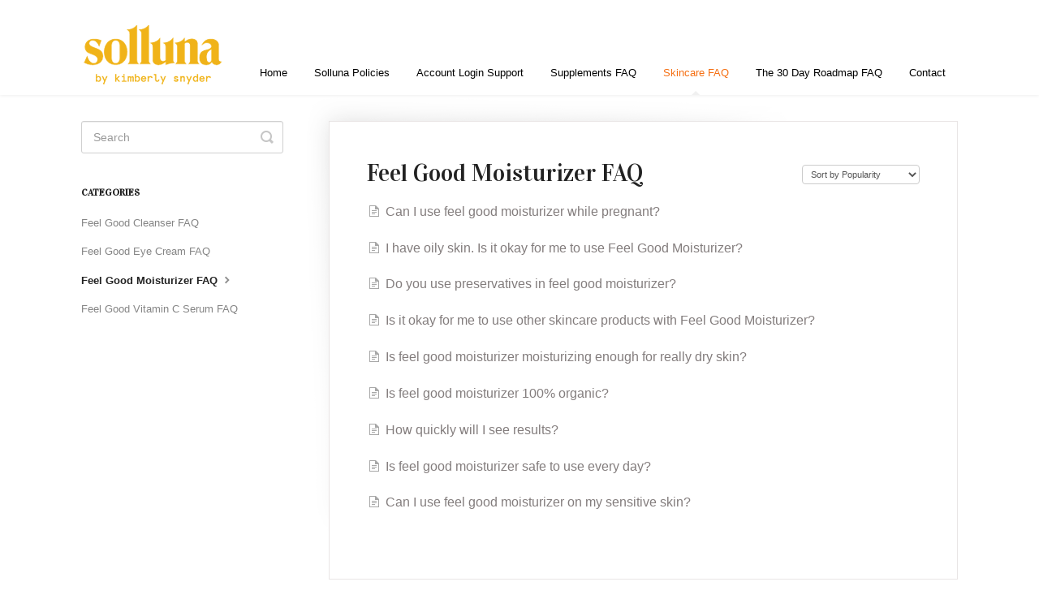

--- FILE ---
content_type: text/html; charset=utf-8
request_url: https://support.mysolluna.com/category/289-feel-good-moisturizer-faq
body_size: 3692
content:


<!DOCTYPE html>
<html>
    
<head>
    <meta charset="utf-8"/>
    <title>Feel Good Moisturizer FAQ - Solluna Support</title>
    <meta name="viewport" content="width=device-width, maximum-scale=1"/>
    <meta name="apple-mobile-web-app-capable" content="yes"/>
    <meta name="format-detection" content="telephone=no">
    <meta name="description" content="Frequently asked questions and support documentation for Solluna"/>
    <meta name="author" content="Solluna"/>
    <link rel="canonical" href="https://support.mysolluna.com/category/289-feel-good-moisturizer-faq"/>
    

    
        <link rel="stylesheet" href="//d3eto7onm69fcz.cloudfront.net/assets/stylesheets/launch-1768584794206.css">
    
    <style>
        body { background: #ffffff; }
        .navbar .navbar-inner { background: #ffffff; }
        .navbar .nav li a, 
        .navbar .icon-private-w  { color: #000000; }
        .navbar .brand, 
        .navbar .nav li a:hover, 
        .navbar .nav li a:focus, 
        .navbar .nav .active a, 
        .navbar .nav .active a:hover, 
        .navbar .nav .active a:focus  { color: #f57014; }
        .navbar a:hover .icon-private-w, 
        .navbar a:focus .icon-private-w, 
        .navbar .active a .icon-private-w, 
        .navbar .active a:hover .icon-private-w, 
        .navbar .active a:focus .icon-private-w { color: #f57014; }
        #serp-dd .result a:hover,
        #serp-dd .result > li.active,
        #fullArticle strong a,
        #fullArticle a strong,
        .collection a,
        .contentWrapper a,
        .most-pop-articles .popArticles a,
        .most-pop-articles .popArticles a:hover span,
        .category-list .category .article-count,
        .category-list .category:hover .article-count { color: #837d7d; }
        #fullArticle, 
        #fullArticle p, 
        #fullArticle ul, 
        #fullArticle ol, 
        #fullArticle li, 
        #fullArticle div, 
        #fullArticle blockquote, 
        #fullArticle dd, 
        #fullArticle table { color:#000000; }
    </style>
    
    <link rel="apple-touch-icon-precomposed" href="//d3eto7onm69fcz.cloudfront.net/assets/ico/touch-152.png">
    <link rel="shortcut icon" type="image/png" href="//d3eto7onm69fcz.cloudfront.net/assets/ico/favicon.ico">
    <!--[if lt IE 9]>
    
        <script src="//d3eto7onm69fcz.cloudfront.net/assets/javascripts/html5shiv.min.js"></script>
    
    <![endif]-->
    
        <script type="application/ld+json">
        {"@context":"https://schema.org","@type":"WebSite","url":"https://support.mysolluna.com","potentialAction":{"@type":"SearchAction","target":"https://support.mysolluna.com/search?query={query}","query-input":"required name=query"}}
        </script>
    
        <script type="application/ld+json">
        {"@context":"https://schema.org","@type":"BreadcrumbList","itemListElement":[{"@type":"ListItem","position":1,"name":"Solluna Support","item":"https://support.mysolluna.com"},{"@type":"ListItem","position":2,"name":"Skincare FAQ","item":"https://support.mysolluna.com/collection/259-skincare-faq"},{"@type":"ListItem","position":3,"name":"Feel Good Moisturizer FAQ","item":"https://support.mysolluna.com/category/289-feel-good-moisturizer-faq"}]}
        </script>
    
    
        <link href="https://fonts.googleapis.com/css2?family=Vidaloka&display=swap" rel="stylesheet">

<style>
#searchBar button {
    background: #c37f2a;
    border: 1px solid #c37f2a;
}
#searchBar button:hover {
    background: #c37f2a;
    border: 1px solid #c37f2a;
}
h1 {
font-family: 'Vidaloka', serif !important;
}
h2 {
font-family: 'Vidaloka', serif !important;
}
h3 {
font-family: 'Vidaloka', serif !important;
}
h4 {
font-family: 'Vidaloka', serif !important;
}
h5 {
font-family: 'Vidaloka', serif !important;
}
h6 {
font-family: 'Vidaloka', serif !important;
}
</style>
    
</head>
    
    <body>
        
<header id="mainNav" class="navbar">
    <div class="navbar-inner">
        <div class="container-fluid">
            <a class="brand" href="https://shop.mysolluna.com">
            
                
                    <img src="//d33v4339jhl8k0.cloudfront.net/docs/assets/529c1c84e4b010488044b7a7/images/5bd0cd0204286356f0a50750/solluna-logo-gold-gsuite.png" alt="Solluna Support" width="179" height="75">
                

            
            </a>
            
                <button type="button" class="btn btn-navbar" data-toggle="collapse" data-target=".nav-collapse">
                    <span class="sr-only">Toggle Navigation</span>
                    <span class="icon-bar"></span>
                    <span class="icon-bar"></span>
                    <span class="icon-bar"></span>
                </button>
            
            <div class="nav-collapse collapse">
                <nav role="navigation"><!-- added for accessibility -->
                <ul class="nav">
                    
                        <li id="home"><a href="/">Home <b class="caret"></b></a></li>
                    
                    
                        
                            <li  id="solluna-policies"><a href="/collection/141-solluna-policies">Solluna Policies   <b class="caret"></b></a></li>
                        
                            <li  id="account-login-support"><a href="/collection/382-account-login-support">Account Login Support  <b class="caret"></b></a></li>
                        
                            <li  id="supplements-faq"><a href="/collection/360-supplements-faq">Supplements FAQ  <b class="caret"></b></a></li>
                        
                            <li  class="active"  id="skincare-faq"><a href="/collection/259-skincare-faq">Skincare FAQ  <b class="caret"></b></a></li>
                        
                            <li  id="the-30-day-roadmap-faq"><a href="/collection/268-the-30-day-roadmap-faq">The 30 Day Roadmap FAQ   <b class="caret"></b></a></li>
                        
                    
                    
                        <li id="contact"><a href="#" class="contactUs" onclick="window.Beacon('open')">Contact</a></li>
                        <li id="contactMobile"><a href="#" class="contactUs" onclick="window.Beacon('open')">Contact</a></li>
                    
                </ul>
                </nav>
            </div><!--/.nav-collapse -->
        </div><!--/container-->
    </div><!--/navbar-inner-->
</header>
        <section id="contentArea" class="container-fluid">
            <div class="row-fluid">
                <section id="main-content" class="span9">
                    <div class="contentWrapper">
                        
    <hgroup id="categoryHead">
        <h1>Feel Good Moisturizer FAQ</h1>
        <p class="descrip"></p>
        <div class="sort">
             

<form action="/category/289-feel-good-moisturizer-faq" method="GET" >
    
                <select name="sort" id="sortBy" title="sort-by" onchange="this.form.submit();" aria-label="Page reloads on selection">
                    
                        <option value="" >Sort by Default</option>
                    
                        <option value="name" >Sort A-Z</option>
                    
                        <option value="popularity"  selected="selected">Sort by Popularity</option>
                    
                        <option value="updatedAt" >Sort by Last Updated</option>
                    
                </select>
            
</form>

        </div>
    </hgroup><!--/categoryHead-->

    
        <ul class="articleList">
            
                <li><a href="/article/342-can-i-use-feel-good-moisturizer-while-pregnant"><i class="icon-article-doc"></i><span>Can I use feel good moisturizer while pregnant?</span></a></li>
            
                <li><a href="/article/339-i-have-oily-skin-is-it-okay-for-me-to-use-feel-good-moisturizer"><i class="icon-article-doc"></i><span>I have oily skin. Is it okay for me to use Feel Good Moisturizer?</span></a></li>
            
                <li><a href="/article/344-do-you-use-preservatives-in-feel-good-moisturizer"><i class="icon-article-doc"></i><span>Do you use preservatives in feel good moisturizer?</span></a></li>
            
                <li><a href="/article/337-is-it-okay-for-me-to-use-other-skincare-products-with-feel-good-moisturizer"><i class="icon-article-doc"></i><span>Is it okay for me to use other skincare products with Feel Good Moisturizer?</span></a></li>
            
                <li><a href="/article/340-is-feel-good-moisturizer-moisturizing-enough-for-really-dry-skin"><i class="icon-article-doc"></i><span>Is feel good moisturizer moisturizing enough for really dry skin?</span></a></li>
            
                <li><a href="/article/341-is-feel-good-moisturizer-100-organic"><i class="icon-article-doc"></i><span>Is feel good moisturizer 100% organic?</span></a></li>
            
                <li><a href="/article/336-how-quickly-will-i-see-results"><i class="icon-article-doc"></i><span>How quickly will I see results?</span></a></li>
            
                <li><a href="/article/343-is-feel-good-moisturizer-safe-to-use-every-day"><i class="icon-article-doc"></i><span>Is feel good moisturizer safe to use every day?</span></a></li>
            
                <li><a href="/article/338-can-i-use-feel-good-moisturizer-on-my-sensitive-skin"><i class="icon-article-doc"></i><span>Can I use feel good moisturizer on my sensitive skin?</span></a></li>
            
        </ul><!--/articleList-->

        
    

                    </div><!--/contentWrapper-->
                    
                </section><!--/content-->
                <aside id="sidebar" class="span3">
                 

<form action="/search" method="GET" id="searchBar" class="sm" autocomplete="off">
    
                    <input type="hidden" name="collectionId" value="5f24707c2c7d3a31c76a4b47"/>
                    <input type="text" name="query" title="search-query" class="search-query" placeholder="Search" value="" aria-label="Search" />
                    <button type="submit">
                        <span class="sr-only">Toggle Search</span>
                        <i class="icon-search"></i>
                    </button>
                    <div id="serp-dd" style="display: none;" class="sb">
                        <ul class="result">
                        </ul>
                    </div>
                
</form>

                
                    <h3>Categories</h3>
                    <ul class="nav nav-list">
                    
                        
                            <li ><a href="/category/290-feel-good-cleanser-faq">Feel Good Cleanser FAQ  <i class="icon-arrow"></i></a></li>
                        
                    
                        
                            <li ><a href="/category/288-feel-good-eye-cream-faq">Feel Good Eye Cream FAQ  <i class="icon-arrow"></i></a></li>
                        
                    
                        
                            <li  class="active" ><a href="/category/289-feel-good-moisturizer-faq">Feel Good Moisturizer FAQ  <i class="icon-arrow"></i></a></li>
                        
                    
                        
                            <li ><a href="/category/287-feel-good-vitamin-c-serum-faq">Feel Good Vitamin C Serum FAQ  <i class="icon-arrow"></i></a></li>
                        
                    
                    </ul>
                
                </aside><!--/span-->
            </div><!--/row-->
            <div id="noResults" style="display:none;">No results found</div>
            <footer>
                

<p>&copy;
    
        <a href="https://shop.mysolluna.com">Solluna</a>
    
    2026. <span>Powered by <a rel="nofollow noopener noreferrer" href="https://www.helpscout.com/docs-refer/?co=Solluna&utm_source=docs&utm_medium=footerlink&utm_campaign=Docs+Branding" target="_blank">Help Scout</a></span>
    
        
    
</p>

            </footer>
        </section><!--/.fluid-container-->
        
            

<script id="beaconLoader" type="text/javascript">!function(e,t,n){function a(){var e=t.getElementsByTagName("script")[0],n=t.createElement("script");n.type="text/javascript",n.async=!0,n.src="https://beacon-v2.helpscout.net",e.parentNode.insertBefore(n,e)}if(e.Beacon=n=function(t,n,a){e.Beacon.readyQueue.push({method:t,options:n,data:a})},n.readyQueue=[],"complete"===t.readyState)return a();e.attachEvent?e.attachEvent("onload",a):e.addEventListener("load",a,!1)}(window,document,window.Beacon||function(){});</script>
<script type="text/javascript">window.Beacon('init', 'be4760c1-2d6a-4f60-b99e-a25a54f757f9')</script>

<script type="text/javascript">
    function hashChanged() {
        var hash = window.location.hash.substring(1); 
        if (hash === 'contact') {
            window.Beacon('open')
        }
    }

    if (window.location.hash) {
        hashChanged()
    }

    window.onhashchange = function () {
        hashChanged()
    }

    window.addEventListener('hashchange', hashChanged, false);

</script>

        
        
    <script src="//d3eto7onm69fcz.cloudfront.net/assets/javascripts/app4.min.js"></script>

<script>
// keep iOS links from opening safari
if(("standalone" in window.navigator) && window.navigator.standalone){
// If you want to prevent remote links in standalone web apps opening Mobile Safari, change 'remotes' to true
var noddy, remotes = false;
document.addEventListener('click', function(event) {
noddy = event.target;
while(noddy.nodeName !== "A" && noddy.nodeName !== "HTML") {
noddy = noddy.parentNode;
}

if('href' in noddy && noddy.href.indexOf('http') !== -1 && (noddy.href.indexOf(document.location.host) !== -1 || remotes)){
event.preventDefault();
document.location.href = noddy.href;
}

},false);
}
</script>
        
    </body>
</html>